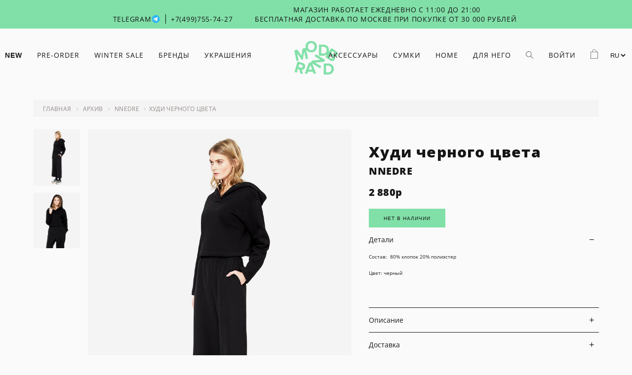

--- FILE ---
content_type: text/html; charset=utf-8
request_url: https://modbrand.ru/collection/nnedre/product/hudi-chernyy
body_size: 15825
content:
<!DOCTYPE html>
<html>

<head><link media='print' onload='this.media="all"' rel='stylesheet' type='text/css' href='/served_assets/public/jquery.modal-0c2631717f4ce8fa97b5d04757d294c2bf695df1d558678306d782f4bf7b4773.css'><meta data-config="{&quot;product_id&quot;:92350777}" name="page-config" content="" /><meta data-config="{&quot;money_with_currency_format&quot;:{&quot;delimiter&quot;:&quot;&quot;,&quot;separator&quot;:&quot;.&quot;,&quot;format&quot;:&quot;%n%u&quot;,&quot;unit&quot;:&quot;, - р&quot;,&quot;show_price_without_cents&quot;:0},&quot;currency_code&quot;:&quot;RUR&quot;,&quot;currency_iso_code&quot;:&quot;RUB&quot;,&quot;default_currency&quot;:{&quot;title&quot;:&quot;Российский рубль&quot;,&quot;code&quot;:&quot;RUR&quot;,&quot;rate&quot;:1.0,&quot;format_string&quot;:&quot;%n%u&quot;,&quot;unit&quot;:&quot;, - р&quot;,&quot;price_separator&quot;:&quot;&quot;,&quot;is_default&quot;:true,&quot;price_delimiter&quot;:&quot;&quot;,&quot;show_price_with_delimiter&quot;:false,&quot;show_price_without_cents&quot;:false},&quot;facebook&quot;:{&quot;pixelActive&quot;:true,&quot;currency_code&quot;:&quot;RUB&quot;,&quot;use_variants&quot;:false},&quot;vk&quot;:{&quot;pixel_active&quot;:true,&quot;price_list_id&quot;:&quot;70458&quot;},&quot;new_ya_metrika&quot;:true,&quot;ecommerce_data_container&quot;:&quot;dataLayer&quot;,&quot;common_js_version&quot;:&quot;v2&quot;,&quot;vue_ui_version&quot;:null,&quot;feedback_captcha_enabled&quot;:&quot;1&quot;,&quot;account_id&quot;:35216,&quot;hide_items_out_of_stock&quot;:true,&quot;forbid_order_over_existing&quot;:true,&quot;minimum_items_price&quot;:null,&quot;enable_comparison&quot;:true,&quot;locale&quot;:&quot;ru&quot;,&quot;client_group&quot;:null,&quot;consent_to_personal_data&quot;:{&quot;active&quot;:true,&quot;obligatory&quot;:true,&quot;description&quot;:&quot;\u003cp\u003eНастоящим подтверждаю, что я ознакомлен и согласен с условиями оферты и политики конфиденциальности.\u003c/p\u003e&quot;},&quot;recaptcha_key&quot;:&quot;6LfXhUEmAAAAAOGNQm5_a2Ach-HWlFKD3Sq7vfFj&quot;,&quot;recaptcha_key_v3&quot;:&quot;6LcZi0EmAAAAAPNov8uGBKSHCvBArp9oO15qAhXa&quot;,&quot;yandex_captcha_key&quot;:&quot;ysc1_ec1ApqrRlTZTXotpTnO8PmXe2ISPHxsd9MO3y0rye822b9d2&quot;,&quot;checkout_float_order_content_block&quot;:false,&quot;available_products_characteristics_ids&quot;:null,&quot;sber_id_app_id&quot;:&quot;5b5a3c11-72e5-4871-8649-4cdbab3ba9a4&quot;,&quot;theme_generation&quot;:2,&quot;quick_checkout_captcha_enabled&quot;:false,&quot;max_order_lines_count&quot;:500,&quot;sber_bnpl_min_amount&quot;:1000,&quot;sber_bnpl_max_amount&quot;:150000,&quot;counter_settings&quot;:{&quot;data_layer_name&quot;:&quot;dataLayer&quot;,&quot;new_counters_setup&quot;:false,&quot;add_to_cart_event&quot;:true,&quot;remove_from_cart_event&quot;:true,&quot;add_to_wishlist_event&quot;:true},&quot;site_setting&quot;:{&quot;show_cart_button&quot;:true,&quot;show_service_button&quot;:false,&quot;show_marketplace_button&quot;:false,&quot;show_quick_checkout_button&quot;:true},&quot;warehouses&quot;:[],&quot;captcha_type&quot;:&quot;google&quot;,&quot;human_readable_urls&quot;:false}" name="shop-config" content="" /><meta name='js-evnvironment' content='production' /><meta name='default-locale' content='ru' /><meta name='insales-redefined-api-methods' content="[]" /><script src="/packs/js/shop_bundle-2b0004e7d539ecb78a46.js"></script><script type="text/javascript" src="https://static.insales-cdn.com/assets/common-js/common.v2.25.28.js"></script><script type="text/javascript" src="https://static.insales-cdn.com/assets/static-versioned/v3.72/static/libs/lodash/4.17.21/lodash.min.js"></script>
<!--InsalesCounter -->
<script type="text/javascript">
(function() {
  if (typeof window.__insalesCounterId !== 'undefined') {
    return;
  }

  try {
    Object.defineProperty(window, '__insalesCounterId', {
      value: 35216,
      writable: true,
      configurable: true
    });
  } catch (e) {
    console.error('InsalesCounter: Failed to define property, using fallback:', e);
    window.__insalesCounterId = 35216;
  }

  if (typeof window.__insalesCounterId === 'undefined') {
    console.error('InsalesCounter: Failed to set counter ID');
    return;
  }

  let script = document.createElement('script');
  script.async = true;
  script.src = '/javascripts/insales_counter.js?7';
  let firstScript = document.getElementsByTagName('script')[0];
  firstScript.parentNode.insertBefore(script, firstScript);
})();
</script>
<!-- /InsalesCounter -->
    <script type="text/javascript">
      (function() {
        var fileref = document.createElement('script');
        fileref.setAttribute("type","text/javascript");
        fileref.setAttribute("src", 'https://cdn.popt.in/pixel.js?id=4b7136be66a1a');
        document.getElementsByTagName("head")[0].appendChild(fileref);
      })();
    </script>

    <script type="text/javascript">
      (function() {
        var fileref = document.createElement('script');
        fileref.setAttribute("type","text/javascript");
        fileref.setAttribute("src", 'https://insales-tinkoff.helixmedia.ru/static/payment.js');
        document.getElementsByTagName("head")[0].appendChild(fileref);
      })();
    </script>


  



<title>
  
    Худи черного цвета
    
  
</title>



<!-- meta -->
<meta charset="UTF-8" />
<meta name="cmsmagazine" content="b94f4d0ae496829bd82ccb4beceee9bd" />
<meta name="keywords" content='Худи черного цвета'/>
<meta name="description" content='Худи черного цвета'/>
<meta name="robots" content="index,follow" />
<meta http-equiv="X-UA-Compatible" content="IE=edge,chrome=1" />
<meta name="viewport" content="width=device-width, initial-scale=1.0" />
<meta name="SKYPE_TOOLBAR" content="SKYPE_TOOLBAR_PARSER_COMPATIBLE" />
<meta name="cmsmagazine" content="b94f4d0ae496829bd82ccb4beceee9bd" />



<!-- rss feed-->
<link rel="alternate" type="application/rss+xml" title="Блог" href="/blogs/blog.atom" />



    <meta property="og:title" content="Худи черного цвета" />
    <meta property="og:type" content="website" />
    <meta property="og:url" content="https://modbrand.ru/collection/nnedre/product/hudi-chernyy" />

    
      <meta property="og:image" content="https://static.insales-cdn.com/images/products/1/3492/391064996/compact_dc624b42e37cad3bce87e8c2b15a076c.jpg" />
    

  

<!-- icons-->
<link rel="icon" type="image/png" sizes="16x16" href="https://static.insales-cdn.com/assets/1/6559/6429087/1763548805/post_-_1фавикон2023.png" />

<!-- fixes -->
<script src="https://static.insales-cdn.com/assets/1/6559/6429087/1763548805/modernizr-custom.js"></script>
<!--[if IE]>
<script src="//html5shiv.googlecode.com/svn/trunk/html5.js"></script><![endif]-->
<!--[if lt IE 9]>
<script src="//css3-mediaqueries-js.googlecode.com/svn/trunk/css3-mediaqueries.js"></script>
<![endif]-->
<link type="text/css" rel="stylesheet" media="all" href="https://static.insales-cdn.com/assets/1/6559/6429087/1763548805/custom-user.css" />

  

<link href="//code.ionicframework.com/ionicons/2.0.1/css/ionicons.min.css" crossorigin="anonymous" rel="stylesheet" />
<link href="//maxcdn.bootstrapcdn.com/font-awesome/4.6.3/css/font-awesome.min.css" rel="stylesheet" />
<link href="https://static.insales-cdn.com/assets/1/6559/6429087/1763548805/theme.css" rel="stylesheet" type="text/css" />

<!-- fixes -->
<link href="https://static.insales-cdn.com/assets/1/6559/6429087/1763548805/ie.css" rel="stylesheet" type="text/css" />

<meta name='product-id' content='92350777' />
</head>
<body class="adaptive">
  
    <header>
  <div class="header-wrap "> 
    
      <div class="header-top-toolbar">  
        <div class="header-top-toolbar-info"> 
          <div class="container"> 
            <div class="header-toolbar-phone hidden-md">
              <a style="margin-right: 5px; border-right: 1px solid black;" href="https://t.me/modbrandstore" target="_blank"
                ><span>Telegram</span
                ><img
                  style="position: relative; top: 4px;max-width: 19px; max-height: 19px; margin-right: 10px;"
                  src="https://static.insales-cdn.com/files/1/1337/111019321/original/tg48.png"
              ></a>
              <a href="tel:+7(499)755-74-27">+7(499)755-74-27</a>
            </div>
            <div class="header-toolbar-phone-mobile hide-xl">
              <a href="tel:+7(499)755-74-27"><i class="ion-ios-telephone-outline"></i></a>
            </div>
            <div class="header-toolbar-contact">
              <p class="p1">Магазин работает ежедневно с 11:00 до 21:00<br>Бесплатная доставка по Москве при покупке от 30 000 рублей&nbsp;</p>
            </div>
            <div class="header-toolbar-whatsapp-mobile hide-xl">
              <a href="https://t.me/modbrandstore" target="_blank"><img
                  style="position: relative; top: 4px;max-width: 24px; max-height: 24px;"
                  src="https://static.insales-cdn.com/files/1/1337/111019321/original/tg48.png"
              ></a>
            </div>
            
          </div>
        </div>
      </div>
    
    <div class="header-body-wrap">
      <div class="container">
        <div class="header-menu-wrap">
          <div class="header-menu-left-wrap">
            <div class="header-menu-left hidden-md ">
              





  
  

  <ul class="main-menu menu level-1">

    

      
      
      

      
      

      
      

      

      

        

        

        

        <li class="main-menu-item menu-item level-1 ">
          

          <a href="/collection/new" class="main-menu-link menu-link level-1">NEW</a>

          

        </li>

        

        

      

    

      
      
      

      
      

      
      

      

      

        

        

        

        <li class="main-menu-item menu-item level-1 ">
          

          <a href="/collection/pre-order" class="main-menu-link menu-link level-1">PRE-ORDER</a>

          

        </li>

        

        

      

    

      
      
      

      
      

      
      

      

      

        

        

        

        <li class="main-menu-item menu-item level-1 ">
          

          <a href="/collection/sale-2" class="main-menu-link menu-link level-1">WINTER SALE</a>

          

        </li>

        

        

      

    

      
      
      

      
      

      
      

      

      

        

        

        

        <li class="main-menu-item menu-item level-1 ">
          

          <a href="/collection/brendy-ukrasheniya-bizhuteriya" class="main-menu-link menu-link level-1">БРЕНДЫ</a>

          
           
          <div class="main-menu menu level-2">
          <div class="container level-2-list-wrap">
            
              
            
            <ul class="level-2-list level-2-list-col-4 ">
          
          

        </li>

        

        

      

    

      
      
      

      
      

      
      

      

      

        

        

        

        <li class="main-menu-item menu-item level-2 ">
          

          <a href="/collection/andres-gallardo" class="main-menu-link menu-link level-2">Andres Gallardo</a>

          

        </li>

        

        

      

    

      
      
      

      
      

      
      

      

      

        

        

        

        <li class="main-menu-item menu-item level-2 ">
          

          <a href="/collection/agau" class="main-menu-link menu-link level-2">AGAU</a>

          

        </li>

        

        

      

    

      
      
      

      
      

      
      

      

      

        

        

        

        <li class="main-menu-item menu-item level-2 ">
          

          <a href="/collection/bant" class="main-menu-link menu-link level-2">Bant</a>

          

        </li>

        

        

      

    

      
      
      

      
      

      
      

      

      

        

        

        

        <li class="main-menu-item menu-item level-2 ">
          

          <a href="/collection/bjorg" class="main-menu-link menu-link level-2">BJØRG</a>

          

        </li>

        

        

      

    

      
      
      

      
      

      
      

      

      

        

        

        

        <li class="main-menu-item menu-item level-2 ">
          

          <a href="/collection/bonne-maison" class="main-menu-link menu-link level-2">Bonne Maison</a>

          

        </li>

        

        

      

    

      
      
      

      
      

      
      

      

      

        

        

        

        <li class="main-menu-item menu-item level-2 ">
          

          <a href="/collection/bombolla" class="main-menu-link menu-link level-2">BOMBOLLA</a>

          

        </li>

        

        

      

    

      
      
      

      
      

      
      

      

      

        

        

        

        <li class="main-menu-item menu-item level-2 ">
          

          <a href="/collection/by-soul" class="main-menu-link menu-link level-2">By Soul</a>

          

        </li>

        

        

      

    

      
      
      

      
      

      
      

      

      

        

        

        

        <li class="main-menu-item menu-item level-2 ">
          

          <a href="/collection/corpo" class="main-menu-link menu-link level-2">Corpo</a>

          

        </li>

        

        

      

    

      
      
      

      
      

      
      

      

      

        

        

        

        <li class="main-menu-item menu-item level-2 ">
          

          <a href="/collection/fakoshima" class="main-menu-link menu-link level-2">Fakoshima</a>

          

        </li>

        

        

      

    

      
      
      

      
      

      
      

      

      

        

        

        

        <li class="main-menu-item menu-item level-2 ">
          

          <a href="/collection/fakoshimaperfumes" class="main-menu-link menu-link level-2">fakoshimaperfumes</a>

          

        </li>

        

        

      

    

      
      
      

      
      

      
      

      

      

        

        

        

        <li class="main-menu-item menu-item level-2 ">
          

          <a href="/collection/highcraft" class="main-menu-link menu-link level-2">HIGHCRAFT</a>

          

        </li>

        

        

      

    

      
      
      

      
      

      
      

      

      

        

        

        

        <li class="main-menu-item menu-item level-2 ">
          

          <a href="/collection/hugo-kreit" class="main-menu-link menu-link level-2">Hugo Kreit</a>

          

        </li>

        

        

      

    

      
      
      

      
      

      
      

      

      

        

        

        

        <li class="main-menu-item menu-item level-2 ">
          

          <a href="/collection/imakebags" class="main-menu-link menu-link level-2">Imakebags</a>

          

        </li>

        

        

      

    

      
      
      

      
      

      
      

      

      

        

        

        

        <li class="main-menu-item menu-item level-2 ">
          

          <a href="/collection/jenja" class="main-menu-link menu-link level-2">JENJA</a>

          

        </li>

        

        

      

    

      
      
      

      
      

      
      

      

      

        

        

        

        <li class="main-menu-item menu-item level-2 ">
          

          <a href="/collection/justine-clenquet" class="main-menu-link menu-link level-2">Justine Clenquet</a>

          

        </li>

        

        

      

    

      
      
      

      
      

      
      

      

      

        

        

        

        <li class="main-menu-item menu-item level-2 ">
          

          <a href="/collection/klever" class="main-menu-link menu-link level-2">Klever</a>

          

        </li>

        

        

      

    

      
      
      

      
      

      
      

      

      

        

        

        

        <li class="main-menu-item menu-item level-2 ">
          

          <a href="/collection/macon-lesquoy" class="main-menu-link menu-link level-2">Macon&Lesquoy</a>

          

        </li>

        

        

      

    

      
      
      

      
      

      
      

      

      

        

        

        

        <li class="main-menu-item menu-item level-2 ">
          

          <a href="/collection/maria-kesler" class="main-menu-link menu-link level-2">Maria Kesler</a>

          

        </li>

        

        

      

    

      
      
      

      
      

      
      

      

      

        

        

        

        <li class="main-menu-item menu-item level-2 ">
          

          <a href="/collection/misa-bags" class="main-menu-link menu-link level-2">MISA BAGS</a>

          

        </li>

        

        

      

    

      
      
      

      
      

      
      

      

      

        

        

        

        <li class="main-menu-item menu-item level-2 ">
          

          <a href="/collection/modbrand" class="main-menu-link menu-link level-2">Modbrand</a>

          

        </li>

        

        

      

    

      
      
      

      
      

      
      

      

      

        

        

        

        <li class="main-menu-item menu-item level-2 ">
          

          <a href="/collection/nullum" class="main-menu-link menu-link level-2">Nullum</a>

          

        </li>

        

        

      

    

      
      
      

      
      

      
      

      

      

        

        

        

        <li class="main-menu-item menu-item level-2 ">
          

          <a href="/collection/nuuk" class="main-menu-link menu-link level-2">NUUK</a>

          

        </li>

        

        

      

    

      
      
      

      
      

      
      

      

      

        

        

        

        <li class="main-menu-item menu-item level-2 ">
          

          <a href="/collection/o-paper-paper" class="main-menu-link menu-link level-2">O Paper Paper</a>

          

        </li>

        

        

      

    

      
      
      

      
      

      
      

      

      

        

        

        

        <li class="main-menu-item menu-item level-2 ">
          

          <a href="/collection/omut" class="main-menu-link menu-link level-2">OMUT</a>

          

        </li>

        

        

      

    

      
      
      

      
      

      
      

      

      

        

        

        

        <li class="main-menu-item menu-item level-2 ">
          

          <a href="/collection/pluchevaya" class="main-menu-link menu-link level-2">PLUCHEVAYA</a>

          

        </li>

        

        

      

    

      
      
      

      
      

      
      

      

      

        

        

        

        <li class="main-menu-item menu-item level-2 ">
          

          <a href="/collection/puntus" class="main-menu-link menu-link level-2">PUNTUS</a>

          

        </li>

        

        

      

    

      
      
      

      
      

      
      

      

      

        

        

        

        <li class="main-menu-item menu-item level-2 ">
          

          <a href="/collection/rushev-2" class="main-menu-link menu-link level-2">RUSHEV</a>

          

        </li>

        

        

      

    

      
      
      

      
      

      
      

      

      

        

        

        

        <li class="main-menu-item menu-item level-2 ">
          

          <a href="/collection/struga" class="main-menu-link menu-link level-2">STRUGA</a>

          

        </li>

        

        

      

    

      
      
      

      
      

      
      

      

      

        

        

        

        <li class="main-menu-item menu-item level-2 ">
          

          <a href="/collection/sjew" class="main-menu-link menu-link level-2">SJEW</a>

          

        </li>

        

        

      

    

      
      
      

      
      

      
      

      

      

        

        

        

        <li class="main-menu-item menu-item level-2 ">
          

          <a href="/collection/tabu" class="main-menu-link menu-link level-2">TABU</a>

          

        </li>

        

        

      

    

      
      
      

      
      

      
      

      

      

        

        

        

        <li class="main-menu-item menu-item level-2 ">
          

          <a href="/collection/wolf-and-moon" class="main-menu-link menu-link level-2">WOLF & MOON</a>

          

        </li>

        

        

      

    

      
      
      

      
      

      
      

      

      

        

        

        

        <li class="main-menu-item menu-item level-2 ">
          

          <a href="/collection/unification-love" class="main-menu-link menu-link level-2">Unification Love</a>

          

        </li>

        

        

      

    

      
      
      

      
      

      
      

      

      

        

        

        
          
            </ul>
          
        

        <li class="main-menu-item menu-item level-1 ">
          

          <a href="/collection/jewellery" class="main-menu-link menu-link level-1">УКРАШЕНИЯ</a>

          
           
          <div class="main-menu menu level-2">
          <div class="container level-2-list-wrap">
            
              
            
            <ul class="level-2-list  ">
          
          

        </li>

        

        

      

    

      
      
      

      
      

      
      

      

      

        

        

        

        <li class="main-menu-item menu-item level-2 ">
          

          <a href="/collection/brasliety" class="main-menu-link menu-link level-2">Браслеты</a>

          

        </li>

        

        

      

    

      
      
      

      
      

      
      

      

      

        

        

        

        <li class="main-menu-item menu-item level-2 ">
          

          <a href="/collection/broshi" class="main-menu-link menu-link level-2">Броши</a>

          

        </li>

        

        

      

    

      
      
      

      
      

      
      

      

      

        

        

        

        <li class="main-menu-item menu-item level-2 ">
          

          <a href="/collection/sergi-kaffy-na-ushi" class="main-menu-link menu-link level-2">Каффы</a>

          

        </li>

        

        

      

    

      
      
      

      
      

      
      

      

      

        

        

        

        <li class="main-menu-item menu-item level-2 ">
          

          <a href="/collection/kolie-i-podveski" class="main-menu-link menu-link level-2">Колье и Подвески</a>

          

        </li>

        

        

      

    

      
      
      

      
      

      
      

      

      

        

        

        

        <li class="main-menu-item menu-item level-2 ">
          

          <a href="/collection/koltsa" class="main-menu-link menu-link level-2">Кольца</a>

          

        </li>

        

        

      

    

      
      
      

      
      

      
      

      

      

        

        

        

        <li class="main-menu-item menu-item level-2 ">
          

          <a href="/collection/monosergi" class="main-menu-link menu-link level-2">Моносерьги и пирсинг</a>

          

        </li>

        

        

      

    

      
      
      

      
      

      
      

      

      

        

        

        

        <li class="main-menu-item menu-item level-2 ">
          

          <a href="/collection/sergi" class="main-menu-link menu-link level-2">Серьги</a>

          

        </li>

        

        

      

    

      
      
      

      
      

      
      

      

      

        

        

        

        <li class="main-menu-item menu-item level-2 ">
          

          <a href="/collection/tsepi" class="main-menu-link menu-link level-2">Цепи</a>

          

        </li>

        

        

      

    

      
      
      

      
      

      
      

      

      

        

        

        

        <li class="main-menu-item menu-item level-2 ">
          

          <a href="/collection/chokery" class="main-menu-link menu-link level-2">Чокеры</a>

          

        </li>

        

        
          
          

                </ul>
              </div>
            </div>
          
        

      

    
  </ul>










            </div> 
            <div class="js-mobile-menu-btn header-mobile-menu hide-xl show-md"><i class="ion-android-menu"></i>
            </div>
          </div>
          <div class="logo logo-img">
            <a href="/"><img src="https://static.insales-cdn.com/assets/1/6559/6429087/1763548805/logo2023.png" alt="logo"></a>
          </div>
          
          <div class="header-menu-right-wrap">
            <ul class="header-menu-right hidden-md">
              
                
                  <li class="main-menu-item level-1 header-menu-right-link">
                    <a href="https://modbrand.ru/collection/accessories">Аксессуары</a>
                    

                    
                  </li>
                
                  <li class="main-menu-item level-1 header-menu-right-link">
                    <a href="https://modbrand.ru/collection/bags">СУМКИ</a>
                    

                    
                  </li>
                
                  <li class="main-menu-item level-1 header-menu-right-link">
                    <a href="https://modbrand.ru/collection/lifestyle">HOME</a>
                    

                    

                    <div class="main-menu menu level-2">
                      <div class="container level-2-list-wrap">
                        
                        
                        
                        <ul class="level-2-list">
                          
                          <li class="-item menu-item level-2 ">
                            

                            <a href="/collection/aromaty-dlya-doma" class="-link menu-link level-2">Ароматы для дома</a>
                          </li>
                          
                          <li class="-item menu-item level-2 ">
                            

                            <a href="/collection/duhi" class="-link menu-link level-2">Духи и парфюм</a>
                          </li>
                          
                          <li class="-item menu-item level-2 ">
                            

                            <a href="/collection/yolochnye-igrushki" class="-link menu-link level-2">Ёлочные игрушки</a>
                          </li>
                          
                          <li class="-item menu-item level-2 ">
                            

                            <a href="/collection/zhurnaly-2" class="-link menu-link level-2">Журналы и книги</a>
                          </li>
                          
                          <li class="-item menu-item level-2 ">
                            

                            <a href="/collection/keramika" class="-link menu-link level-2">Посуда и декор</a>
                          </li>
                          
                          <li class="-item menu-item level-2 ">
                            

                            <a href="/collection/otkrytki" class="-link menu-link level-2">Открытки</a>
                          </li>
                          
                          <li class="-item menu-item level-2 ">
                            

                            <a href="/collection/svechi" class="-link menu-link level-2">Свечи и подсвечники</a>
                          </li>
                          
                          <li class="-item menu-item level-2 ">
                            

                            <a href="/collection/upakovochnaya-bumaga" class="-link menu-link level-2">Упаковочная бумага</a>
                          </li>
                          

                        </ul>
                      </div>
                    </div>

                    
                  </li>
                
                  <li class="main-menu-item level-1 header-menu-right-link">
                    <a href="https://modbrand.ru/collection/for-him-2">ДЛЯ НЕГО</a>
                    

                    
                  </li>
                
              
        
              <li class="header-search"><a class="js-search-btn" href="#"><div class="search-icon"></div></a></li>
               
                <li><a href="/client_account/login">Войти</a></li>
              
              <li class="header-cart"><a href="/cart_items"><div class="cart-icon"><span class="js-header-items-count"></span></div></a></li>
                
                                 <li>   <div id="languages-top" class="desk-lang">
                                      
                                      <select class="lang-toggler">
                                        
                                        
                                        
                                        
                                        <option>RU</option>
                                        
                                        
                                        
                                        <option value="/collection/nnedre/product/hudi-chernyy?lang=kz">KZ</option>
                                        
                                        
                                        
                                        
                                      </select>
                                         <script>
                                            document.querySelector('.lang-toggler').addEventListener('change', function(el) {
                                              window.location.href = el.target.value;
                                            });
                                          </script>
                                    </div></li>
                        	  
            </ul>
            <div class="header-cart header-cart-mobile hide-xl show-md">
              <a href="/cart_items"><div class="cart-icon"><span class="js-header-items-count"></span></div></a></div>
          </div>
        </div>
      </div>
    </div>
  </div>
</header>
  
  
<div class="page-wrapper">
  
  <div class="page-inner product">

    



<script>
  var productVariantsInCart = [];
  
  console.log(productVariantsInCart);
</script>
<div class="product-wrap container container-custom js-product-wrapper" data-product-id="92350777">
  <div class="product-menu">
    




  <ul class=" menu">

    
  </ul>











  </div>
  <div class="product-breadcrumb">
    <div class="breadcrumb-wrapper">

    <ul class="breadcrumb">

      <li class="breadcrumb-item home">
        <a class="breadcrumb-link" title='Главная' href="/">Главная</a>
      </li>

      

          

            
              
            
              
                
                  <li class="breadcrumb-item">
                    <a class="breadcrumb-link" title='Архив' href="/collection/vkladki">Архив</a>
                  </li>
                
              
            
              
                
                  
                    <li class="breadcrumb-item">
                      <a class="breadcrumb-link" title='NNEDRE' href="/collection/nnedre">NNEDRE</a>
                    </li>
                    <li class="breadcrumb-item"><span class="breadcrumb-link current-page">Худи черного цвета</span></li>
                  
                
              
            

          

        

  </ul>

</div>
  </div>
  <div class="product-info">
    <div class="row">
      <div class="product-gallary cell-xl-7 cell-sm-12">
        
<div class="row">

  

    

      <div class="gallery-thumbs-wrapper cell-xl-2 hidden-sm">
        <div class="gallery-thumbs swiper-container-vertical js-gallery-thumbs">
          <div class="swiper-wrapper">
            
              
              <div class="swiper-slide  active  js-gallery-trigger" data-link="https://static.insales-cdn.com/images/products/1/3492/391064996/thumb_dc624b42e37cad3bce87e8c2b15a076c.jpg">
                <div class="slide-inner with-object-fit">
                  <img src="https://static.insales-cdn.com/images/products/1/3492/391064996/dc624b42e37cad3bce87e8c2b15a076c.jpg" alt="gwr" title="" class="slide-image">
                </div>
              </div>
            
              
              <div class="swiper-slide  js-gallery-trigger" data-link="https://static.insales-cdn.com/images/products/1/3493/391064997/thumb_3a9017eae59e3fc38f80cd8852d97251.jpg">
                <div class="slide-inner with-object-fit">
                  <img src="https://static.insales-cdn.com/images/products/1/3493/391064997/3a9017eae59e3fc38f80cd8852d97251.jpg" alt="vef" title="" class="slide-image">
                </div>
              </div>
            
          </div>
          
          
        </div>
      </div><!-- /.gallery-thumbs-wrapper -->

      <div class="gallery-main-wrapper cell-xl-10 cell-sm-12">

        <div class="gallery-main swiper-container js-product-gallery-main">
          <div class="swiper-wrapper">
            
              
              <div class="swiper-slide">
                <div class="slide-inner">
                  <a href="https://static.insales-cdn.com/images/products/1/3492/391064996/dc624b42e37cad3bce87e8c2b15a076c.jpg" title="gwr" class="image-wrapper popup-gallery" data-effect="mfp-zoom-in">
                    <img src="https://static.insales-cdn.com/images/products/1/3492/391064996/dc624b42e37cad3bce87e8c2b15a076c.jpg" alt="gwr" title="gwr"
                         class="slide-image">
                  </a>
                </div>
              </div>
            
              
              <div class="swiper-slide">
                <div class="slide-inner">
                  <a href="https://static.insales-cdn.com/images/products/1/3493/391064997/3a9017eae59e3fc38f80cd8852d97251.jpg" title="vef" class="image-wrapper popup-gallery" data-effect="mfp-zoom-in">
                    <img src="https://static.insales-cdn.com/images/products/1/3493/391064997/3a9017eae59e3fc38f80cd8852d97251.jpg" alt="vef" title="vef"
                         class="slide-image">
                  </a>
                </div>
              </div>
            
          </div>
          <div class="gallery-main-prev js-gallery-main-prev">
            </div>
            <div class="gallery-main-next js-gallery-main-next">
            </div>
        </div><!-- /.gallery-main -->
        <div class="product-slider-pagination js-product-slider-pagination hide-md show-sm"></div>
      </div><!-- /.gallery-main-wrapper -->

    

  

</div>

      </div>
      <div class="product-caption cell-xl-5 cell-sm-12">
        <form onsubmit="return false" class="product-form" action="/cart_items">

       
          <input value="1" min="1" max="1000" name="quantity" class="input-number input-field" type="hidden">


       



          <div class="product-caption-wrap">
  <div class="product-caption-title">
    Худи черного цвета
  </div>
  <div class="product-caption-brand">
    
      
        
    
        	<a href="/collection/nnedre" style="text-decoration: none;color:inherit">NNEDRE</a>
        
      
    
  </div>
  <div class="product-caption-price">
    <div class="price js-product-price price-mask">2880</div>
    
      
  </div>
  <div class="product-caption-option">
    
      <div class="option-selectors">
        
          <input type="hidden" name="variant_id" value="">
        
      </div><!-- /.option-selectors -->
     
  </div>
  <div class="product-caption-buy">
    <div class="product-order-variant js-variant-available">
      
      
      
      
      
      
      <button class="btn-buy" data-fb-price="2880.0" onclick="return false">
        <span>Нет в наличии</span>
      </button>
      
      
      
    </div><!-- /.variant-available -->
  </div>
  <div class="product-caption-description">
    <ul class="tabs">
      
        <li class="tab-head js-tab js-tab-description">
          <span>Детали</span>
          <i class="ion-android-add js-tab-i"></i>
          <div class="tab-body js-tab-body">
            <p><span style="font-size: x-small; color: #808080;"><span>Состав: &nbsp;80% хлопок 20% полиэстер&nbsp;</span></span><span style="font-size: x-small; color: #808080;"><span><br /></span></span></p>
<p><span style="font-size: x-small; color: #808080;"><span>Цвет: черный<br /></span></span></p>
<p>&nbsp;</p>
          </div>
        </li>
      
      
        <li class="tab-head js-tab ">
          <span>Описание</span> 
          <i class="ion-android-add js-tab-i"></i>
          <div class="tab-body js-tab-body">
            <p><span style="font-family: arial, helvetica, sans-serif; font-size: 14pt;">Худи Черный<br /></span></p> <p>&nbsp;</p> <p>&nbsp;</p> <p>дизайнерский бренд:&nbsp;<strong>&nbsp;NNEDRE&nbsp;</strong></p> <p>&nbsp;</p> <p>&nbsp;</p> <p><span style="font-size: x-small; color: #808080;"><span>NNedre - это петербургский бренд, который занимается производством бланковой одежды. На сегодняшний день NNEDRE выпускает четыре коллекции базового трикотажа в год и столько же лимитированных линеек.&nbsp;Короткое свободное худи с капюшоном. Теплая и мягкая модель отлично сочетается, как с широкими брюками или джинсами, так и с юбками.&nbsp;<br /><br /></span></span><span style="font-size: x-small; color: #808080;"><br /></span></p> <p style="text-align: justify;">&nbsp;</p> <p><span style="border-radius: 2px; text-indent: 20px; width: auto; padding: 0px 4px 0px 0px; text-align: center; font: bold 11px/20px 'Helvetica Neue',Helvetica,sans-serif; color: #ffffff; background: #bd081c  no-repeat scroll 3px 50% / 14px 14px; position: absolute; opacity: 1; z-index: 8675309; display: none; cursor: pointer;">Сохранить</span></p> <p><span style="border-radius: 2px; text-indent: 20px; width: auto; padding: 0px 4px 0px 0px; text-align: center; font: bold 11px/20px 'Helvetica Neue',Helvetica,sans-serif; color: #ffffff; background: #bd081c  no-repeat scroll 3px 50% / 14px 14px; position: absolute; opacity: 1; z-index: 8675309; display: none; cursor: pointer;">Сохранить</span></p> <p><span style="border-radius: 2px; text-indent: 20px; width: auto; padding: 0px 4px 0px 0px; text-align: center; font: bold 11px/20px 'Helvetica Neue',Helvetica,sans-serif; color: #ffffff; background: #bd081c  no-repeat scroll 3px 50% / 14px 14px; position: absolute; opacity: 1; z-index: 8675309; display: none; cursor: pointer; top: 464px; left: 18px;">Сохранить</span></p> <p><span style="border-radius: 2px; text-indent: 20px; width: auto; padding: 0px 4px 0px 0px; text-align: center; font: bold 11px/20px 'Helvetica Neue',Helvetica,sans-serif; color: #ffffff; background: #bd081c  no-repeat scroll 3px 50% / 14px 14px; position: absolute; opacity: 1; z-index: 8675309; display: none; cursor: pointer; top: 464px; left: 18px;">Сохранить</span></p> <p><span style="border-radius: 2px; text-indent: 20px; width: auto; padding: 0px 4px 0px 0px; text-align: center; font: bold 11px/20px 'Helvetica Neue',Helvetica,sans-serif; color: #ffffff; background: #bd081c  no-repeat scroll 3px 50% / 14px 14px; position: absolute; opacity: 1; z-index: 8675309; display: none; cursor: pointer; top: 1278px; left: 18px;">Сохранить</span></p> <p><span style="border-radius: 2px; text-indent: 20px; width: auto; padding: 0px 4px 0px 0px; text-align: center; font: bold 11px/20px 'Helvetica Neue',Helvetica,sans-serif; color: #ffffff; background: #bd081c  no-repeat scroll 3px 50% / 14px 14px; position: absolute; opacity: 1; z-index: 8675309; display: none; cursor: pointer; top: 449px; left: 18px;">Сохранить</span></p> <p><span style="border-radius: 2px; text-indent: 20px; width: auto; padding: 0px 4px 0px 0px; text-align: center; font: bold 11px/20px 'Helvetica Neue',Helvetica,sans-serif; color: #ffffff; background: #bd081c  no-repeat scroll 3px 50% / 14px 14px; position: absolute; opacity: 1; z-index: 8675309; display: none; cursor: pointer;">Сохранить</span></p>
          </div>
        </li>
      
      
        <li class="tab-head js-tab">
          <span>Доставка</span>
          <i class="ion-android-add js-tab-i"></i>
          <div class="tab-body js-tab-body">
            <p><strong>- Доставка по Москве и Московской области:</strong><br>590 рублей в пределах МКАД, за пределами МКАД доставка осуществляется транспортной компанией СДЕК (стоимость рассчитывается после оформления заказа, в зависимости от удаленности места доставки)<br>При покупке от 30000 рублей &nbsp;- бесплатная доставка.<br>Срок доставки: 1 - 3 рабочих дня<br><br>-&nbsp;<strong>Доставка по Москве в день заказа</strong> (в пределах МКАД) &ndash; 890 руб. Доставка осуществляется с 12:00 до 20:00.<br><br>- <strong>Доставка по России&nbsp;</strong>- на покупки свыше 10000 руб. - стоимость доставки 690 руб. На заказы ниже 10000 руб. - стоимость доставки рассчитывается индивидуально. После оформления заказа наша команда свяжется с вами для уточнения стоимости доставки.<br><span></span></p>
<p><span><strong><br>- Доставка по миру<br></strong></span><span>рассчитывается индивидуально.</span><br><span>100% предоплата. Доставка осуществляется курьерской службой EMS</span><br><br><strong>&nbsp;- Самовывоз из магазина</strong> по адресу ул.Ленивка 3 стр.3 г.Москва с 11:00 до 21:00.</p>
<p style="text-align: justify;"><span style="color: #993300; font-size: small;"><strong>Отмена заказа</strong> </span></p>
<p style="text-align: justify;">Согласно &laquo;Закону о защите прав потребителей&raquo; вы вправе отказаться от заказа в любое время до момента его передачи. Сообщите нам об отказе онлайн, нажав кнопку &laquo;Отмена&raquo; в разделе &laquo;История заказов&raquo; в вашем аккаунте на www.modbrand.ru, либо свяжитесь с нами по телефонам:</p>
<p style="text-align: justify;">+ 7 909 9233173 (Москва)</p>
<p style="text-align: justify;">&nbsp;</p>
<p><span style="font-size: 8pt;">&nbsp;</span></p>
          </div>
        </li>
      
    </ul>
  </div>
</div>
        </form>
      </div>
    </div>
  </div>
</div>


  </div>
  

</div>

  <div class="index-info-wrap">
  <div class="index-block index-block-8">
    <div class="index-block-8-social hidden-md">
      
      <a href="https://web.telegram.org/k/#?tgaddr=tg%3A%2F%2Fresolve%3Fdomain%3Dmodbrand_ru" class="telegram">telegram</a>
      <a href="https://vk.com/modbrand" class="vk">vk</a>
      
      <a href="https://ru.pinterest.com/THEMODBRAND/" class="pinterest">pinterest</a>
    </div>
    <span class="btn-two index-block-8-btn js-pop-up-email-btn" onclick="yaCounter17929003.reachGoal('knopka-prisoedinitsja'); return true;">
      Присоединиться к modbrand
    </span>
  </div>
</div>
<div class="footer-social-mobile hide-xl show-md">
         
          <a href="https://web.telegram.org/k/#?tgaddr=tg%3A%2F%2Fresolve%3Fdomain%3Dmodbrand_ru" class="telegram">telegram</a>
      <a href="https://vk.com/modbrand" class="vk">vk</a>
      
      <a href="https://ru.pinterest.com/THEMODBRAND/" class="pinterest">pinterest</a>
</div>
<footer class="footer">
  <div class="footer-wrap page-wrapper">
    <div class="row">
      <div class="cell-xl-6 cell-md-12">
        <ul class="footer-menu">
          
            <li>
              <a href="/page/contact">Контакты</a>
            </li>
          
            <li>
              <a href="/page/press-2">Press</a>
            </li>
          
            <li>
              <a href="/page/o_nas">О нас</a>
            </li>
          
            <li>
              <a href="/page/faq">Доставка и возврат</a>
            </li>
          
        </ul>
      </div>
      <div class="cell-xl-6 hide-md">
        <div class="footer-social">
          
          <a href="https://web.telegram.org/k/#?tgaddr=tg%3A%2F%2Fresolve%3Fdomain%3Dmodbrand_ru" class="telegram">telegram</a>
          <a href="https://vk.com/modbrand" class="vk">vk</a>
          
          <a href="https://ru.pinterest.com/THEMODBRAND/" class="pinterest">pinterest</a>
        </div>
      </div>
    </div>
    <div class="row">
      <div class="cell-xl-12 hide-md text-right"><a href="#">Share your MODBRAND OUTFIT</a></div>
    </div>
    <div class="row">
      <div class="footer-copy cell-xl-6 cell-md-12">2011-2026 All rights reserved © MODBRAND</div>
      <div class="cell-xl-6 hide-md text-right"></div>
    </div>
  </div>
</footer>     














<div class="layout-overlay js-layout-overlay">
  
</div>
<div class="fixed-header js-fixed-header">
  <div class="container">
    
  <div class="header-wrap "> 
    
    <div class="header-body-wrap">
      
        <div class="header-menu-wrap">
          <div class="header-menu-left-wrap">
            <div class="header-menu-left hidden-md ">
              





  
  

  <ul class="main-menu menu level-1">

    

      
      
      

      
      

      
      

      

      

        

        

        

        <li class="main-menu-item menu-item level-1 ">
          

          <a href="/collection/new" class="main-menu-link menu-link level-1">NEW</a>

          

        </li>

        

        

      

    

      
      
      

      
      

      
      

      

      

        

        

        

        <li class="main-menu-item menu-item level-1 ">
          

          <a href="/collection/pre-order" class="main-menu-link menu-link level-1">PRE-ORDER</a>

          

        </li>

        

        

      

    

      
      
      

      
      

      
      

      

      

        

        

        

        <li class="main-menu-item menu-item level-1 ">
          

          <a href="/collection/sale-2" class="main-menu-link menu-link level-1">WINTER SALE</a>

          

        </li>

        

        

      

    

      
      
      

      
      

      
      

      

      

        

        

        

        <li class="main-menu-item menu-item level-1 ">
          

          <a href="/collection/brendy-ukrasheniya-bizhuteriya" class="main-menu-link menu-link level-1">БРЕНДЫ</a>

          
           
          <div class="main-menu menu level-2">
          <div class="container level-2-list-wrap">
            
              
            
            <ul class="level-2-list level-2-list-col-4 ">
          
          

        </li>

        

        

      

    

      
      
      

      
      

      
      

      

      

        

        

        

        <li class="main-menu-item menu-item level-2 ">
          

          <a href="/collection/andres-gallardo" class="main-menu-link menu-link level-2">Andres Gallardo</a>

          

        </li>

        

        

      

    

      
      
      

      
      

      
      

      

      

        

        

        

        <li class="main-menu-item menu-item level-2 ">
          

          <a href="/collection/agau" class="main-menu-link menu-link level-2">AGAU</a>

          

        </li>

        

        

      

    

      
      
      

      
      

      
      

      

      

        

        

        

        <li class="main-menu-item menu-item level-2 ">
          

          <a href="/collection/bant" class="main-menu-link menu-link level-2">Bant</a>

          

        </li>

        

        

      

    

      
      
      

      
      

      
      

      

      

        

        

        

        <li class="main-menu-item menu-item level-2 ">
          

          <a href="/collection/bjorg" class="main-menu-link menu-link level-2">BJØRG</a>

          

        </li>

        

        

      

    

      
      
      

      
      

      
      

      

      

        

        

        

        <li class="main-menu-item menu-item level-2 ">
          

          <a href="/collection/bonne-maison" class="main-menu-link menu-link level-2">Bonne Maison</a>

          

        </li>

        

        

      

    

      
      
      

      
      

      
      

      

      

        

        

        

        <li class="main-menu-item menu-item level-2 ">
          

          <a href="/collection/bombolla" class="main-menu-link menu-link level-2">BOMBOLLA</a>

          

        </li>

        

        

      

    

      
      
      

      
      

      
      

      

      

        

        

        

        <li class="main-menu-item menu-item level-2 ">
          

          <a href="/collection/by-soul" class="main-menu-link menu-link level-2">By Soul</a>

          

        </li>

        

        

      

    

      
      
      

      
      

      
      

      

      

        

        

        

        <li class="main-menu-item menu-item level-2 ">
          

          <a href="/collection/corpo" class="main-menu-link menu-link level-2">Corpo</a>

          

        </li>

        

        

      

    

      
      
      

      
      

      
      

      

      

        

        

        

        <li class="main-menu-item menu-item level-2 ">
          

          <a href="/collection/fakoshima" class="main-menu-link menu-link level-2">Fakoshima</a>

          

        </li>

        

        

      

    

      
      
      

      
      

      
      

      

      

        

        

        

        <li class="main-menu-item menu-item level-2 ">
          

          <a href="/collection/fakoshimaperfumes" class="main-menu-link menu-link level-2">fakoshimaperfumes</a>

          

        </li>

        

        

      

    

      
      
      

      
      

      
      

      

      

        

        

        

        <li class="main-menu-item menu-item level-2 ">
          

          <a href="/collection/highcraft" class="main-menu-link menu-link level-2">HIGHCRAFT</a>

          

        </li>

        

        

      

    

      
      
      

      
      

      
      

      

      

        

        

        

        <li class="main-menu-item menu-item level-2 ">
          

          <a href="/collection/hugo-kreit" class="main-menu-link menu-link level-2">Hugo Kreit</a>

          

        </li>

        

        

      

    

      
      
      

      
      

      
      

      

      

        

        

        

        <li class="main-menu-item menu-item level-2 ">
          

          <a href="/collection/imakebags" class="main-menu-link menu-link level-2">Imakebags</a>

          

        </li>

        

        

      

    

      
      
      

      
      

      
      

      

      

        

        

        

        <li class="main-menu-item menu-item level-2 ">
          

          <a href="/collection/jenja" class="main-menu-link menu-link level-2">JENJA</a>

          

        </li>

        

        

      

    

      
      
      

      
      

      
      

      

      

        

        

        

        <li class="main-menu-item menu-item level-2 ">
          

          <a href="/collection/justine-clenquet" class="main-menu-link menu-link level-2">Justine Clenquet</a>

          

        </li>

        

        

      

    

      
      
      

      
      

      
      

      

      

        

        

        

        <li class="main-menu-item menu-item level-2 ">
          

          <a href="/collection/klever" class="main-menu-link menu-link level-2">Klever</a>

          

        </li>

        

        

      

    

      
      
      

      
      

      
      

      

      

        

        

        

        <li class="main-menu-item menu-item level-2 ">
          

          <a href="/collection/macon-lesquoy" class="main-menu-link menu-link level-2">Macon&Lesquoy</a>

          

        </li>

        

        

      

    

      
      
      

      
      

      
      

      

      

        

        

        

        <li class="main-menu-item menu-item level-2 ">
          

          <a href="/collection/maria-kesler" class="main-menu-link menu-link level-2">Maria Kesler</a>

          

        </li>

        

        

      

    

      
      
      

      
      

      
      

      

      

        

        

        

        <li class="main-menu-item menu-item level-2 ">
          

          <a href="/collection/misa-bags" class="main-menu-link menu-link level-2">MISA BAGS</a>

          

        </li>

        

        

      

    

      
      
      

      
      

      
      

      

      

        

        

        

        <li class="main-menu-item menu-item level-2 ">
          

          <a href="/collection/modbrand" class="main-menu-link menu-link level-2">Modbrand</a>

          

        </li>

        

        

      

    

      
      
      

      
      

      
      

      

      

        

        

        

        <li class="main-menu-item menu-item level-2 ">
          

          <a href="/collection/nullum" class="main-menu-link menu-link level-2">Nullum</a>

          

        </li>

        

        

      

    

      
      
      

      
      

      
      

      

      

        

        

        

        <li class="main-menu-item menu-item level-2 ">
          

          <a href="/collection/nuuk" class="main-menu-link menu-link level-2">NUUK</a>

          

        </li>

        

        

      

    

      
      
      

      
      

      
      

      

      

        

        

        

        <li class="main-menu-item menu-item level-2 ">
          

          <a href="/collection/o-paper-paper" class="main-menu-link menu-link level-2">O Paper Paper</a>

          

        </li>

        

        

      

    

      
      
      

      
      

      
      

      

      

        

        

        

        <li class="main-menu-item menu-item level-2 ">
          

          <a href="/collection/omut" class="main-menu-link menu-link level-2">OMUT</a>

          

        </li>

        

        

      

    

      
      
      

      
      

      
      

      

      

        

        

        

        <li class="main-menu-item menu-item level-2 ">
          

          <a href="/collection/pluchevaya" class="main-menu-link menu-link level-2">PLUCHEVAYA</a>

          

        </li>

        

        

      

    

      
      
      

      
      

      
      

      

      

        

        

        

        <li class="main-menu-item menu-item level-2 ">
          

          <a href="/collection/puntus" class="main-menu-link menu-link level-2">PUNTUS</a>

          

        </li>

        

        

      

    

      
      
      

      
      

      
      

      

      

        

        

        

        <li class="main-menu-item menu-item level-2 ">
          

          <a href="/collection/rushev-2" class="main-menu-link menu-link level-2">RUSHEV</a>

          

        </li>

        

        

      

    

      
      
      

      
      

      
      

      

      

        

        

        

        <li class="main-menu-item menu-item level-2 ">
          

          <a href="/collection/struga" class="main-menu-link menu-link level-2">STRUGA</a>

          

        </li>

        

        

      

    

      
      
      

      
      

      
      

      

      

        

        

        

        <li class="main-menu-item menu-item level-2 ">
          

          <a href="/collection/sjew" class="main-menu-link menu-link level-2">SJEW</a>

          

        </li>

        

        

      

    

      
      
      

      
      

      
      

      

      

        

        

        

        <li class="main-menu-item menu-item level-2 ">
          

          <a href="/collection/tabu" class="main-menu-link menu-link level-2">TABU</a>

          

        </li>

        

        

      

    

      
      
      

      
      

      
      

      

      

        

        

        

        <li class="main-menu-item menu-item level-2 ">
          

          <a href="/collection/wolf-and-moon" class="main-menu-link menu-link level-2">WOLF & MOON</a>

          

        </li>

        

        

      

    

      
      
      

      
      

      
      

      

      

        

        

        

        <li class="main-menu-item menu-item level-2 ">
          

          <a href="/collection/unification-love" class="main-menu-link menu-link level-2">Unification Love</a>

          

        </li>

        

        

      

    

      
      
      

      
      

      
      

      

      

        

        

        
          
            </ul>
          
        

        <li class="main-menu-item menu-item level-1 ">
          

          <a href="/collection/jewellery" class="main-menu-link menu-link level-1">УКРАШЕНИЯ</a>

          
           
          <div class="main-menu menu level-2">
          <div class="container level-2-list-wrap">
            
              
            
            <ul class="level-2-list  ">
          
          

        </li>

        

        

      

    

      
      
      

      
      

      
      

      

      

        

        

        

        <li class="main-menu-item menu-item level-2 ">
          

          <a href="/collection/brasliety" class="main-menu-link menu-link level-2">Браслеты</a>

          

        </li>

        

        

      

    

      
      
      

      
      

      
      

      

      

        

        

        

        <li class="main-menu-item menu-item level-2 ">
          

          <a href="/collection/broshi" class="main-menu-link menu-link level-2">Броши</a>

          

        </li>

        

        

      

    

      
      
      

      
      

      
      

      

      

        

        

        

        <li class="main-menu-item menu-item level-2 ">
          

          <a href="/collection/sergi-kaffy-na-ushi" class="main-menu-link menu-link level-2">Каффы</a>

          

        </li>

        

        

      

    

      
      
      

      
      

      
      

      

      

        

        

        

        <li class="main-menu-item menu-item level-2 ">
          

          <a href="/collection/kolie-i-podveski" class="main-menu-link menu-link level-2">Колье и Подвески</a>

          

        </li>

        

        

      

    

      
      
      

      
      

      
      

      

      

        

        

        

        <li class="main-menu-item menu-item level-2 ">
          

          <a href="/collection/koltsa" class="main-menu-link menu-link level-2">Кольца</a>

          

        </li>

        

        

      

    

      
      
      

      
      

      
      

      

      

        

        

        

        <li class="main-menu-item menu-item level-2 ">
          

          <a href="/collection/monosergi" class="main-menu-link menu-link level-2">Моносерьги и пирсинг</a>

          

        </li>

        

        

      

    

      
      
      

      
      

      
      

      

      

        

        

        

        <li class="main-menu-item menu-item level-2 ">
          

          <a href="/collection/sergi" class="main-menu-link menu-link level-2">Серьги</a>

          

        </li>

        

        

      

    

      
      
      

      
      

      
      

      

      

        

        

        

        <li class="main-menu-item menu-item level-2 ">
          

          <a href="/collection/tsepi" class="main-menu-link menu-link level-2">Цепи</a>

          

        </li>

        

        

      

    

      
      
      

      
      

      
      

      

      

        

        

        

        <li class="main-menu-item menu-item level-2 ">
          

          <a href="/collection/chokery" class="main-menu-link menu-link level-2">Чокеры</a>

          

        </li>

        

        
          
          

                </ul>
              </div>
            </div>
          
        

      

    
  </ul>










            </div> 
            <div class="js-mobile-menu-btn header-mobile-menu hide-xl show-md"><i class="ion-android-menu"></i>
            </div>
          </div>
          <div class="logo logo-img">
            <a href="/"><img src="https://static.insales-cdn.com/assets/1/6559/6429087/1763548805/logo2023.png" alt="logo"></a>
          </div>
          
          <div class="header-menu-right-wrap">
            <ul class="header-menu-right hidden-md">
              
                
                  <li class="main-menu-item level-1 header-menu-right-link">
                    <a href="https://modbrand.ru/collection/accessories">Аксессуары</a>
                    

                    
                  </li>
                
                  <li class="main-menu-item level-1 header-menu-right-link">
                    <a href="https://modbrand.ru/collection/bags">СУМКИ</a>
                    

                    
                  </li>
                
                  <li class="main-menu-item level-1 header-menu-right-link">
                    <a href="https://modbrand.ru/collection/lifestyle">HOME</a>
                    

                    

                    <div class="main-menu menu level-2">
                      <div class="container level-2-list-wrap">
                        
                        
                        
                        <ul class="level-2-list">
                          
                          <li class="-item menu-item level-2 ">
                            

                            <a href="/collection/aromaty-dlya-doma" class="-link menu-link level-2">Ароматы для дома</a>
                          </li>
                          
                          <li class="-item menu-item level-2 ">
                            

                            <a href="/collection/duhi" class="-link menu-link level-2">Духи и парфюм</a>
                          </li>
                          
                          <li class="-item menu-item level-2 ">
                            

                            <a href="/collection/yolochnye-igrushki" class="-link menu-link level-2">Ёлочные игрушки</a>
                          </li>
                          
                          <li class="-item menu-item level-2 ">
                            

                            <a href="/collection/zhurnaly-2" class="-link menu-link level-2">Журналы и книги</a>
                          </li>
                          
                          <li class="-item menu-item level-2 ">
                            

                            <a href="/collection/keramika" class="-link menu-link level-2">Посуда и декор</a>
                          </li>
                          
                          <li class="-item menu-item level-2 ">
                            

                            <a href="/collection/otkrytki" class="-link menu-link level-2">Открытки</a>
                          </li>
                          
                          <li class="-item menu-item level-2 ">
                            

                            <a href="/collection/svechi" class="-link menu-link level-2">Свечи и подсвечники</a>
                          </li>
                          
                          <li class="-item menu-item level-2 ">
                            

                            <a href="/collection/upakovochnaya-bumaga" class="-link menu-link level-2">Упаковочная бумага</a>
                          </li>
                          

                        </ul>
                      </div>
                    </div>

                    
                  </li>
                
                  <li class="main-menu-item level-1 header-menu-right-link">
                    <a href="https://modbrand.ru/collection/for-him-2">ДЛЯ НЕГО</a>
                    

                    
                  </li>
                
              
        
              <li class="header-search"><a class="js-search-btn" href="#"><div class="search-icon"></div></a></li>
               
                <li><a href="/client_account/login">Войти</a></li>
              
              <li class="header-cart"><a href="/cart_items"><div class="cart-icon"><span class="js-header-items-count"></span></div></a></li>
                
                                 <li>   <div id="languages-top" class="desk-lang">
                                      
                                      <select class="lang-toggler">
                                        
                                        
                                        
                                        
                                        <option>RU</option>
                                        
                                        
                                        
                                        <option value="/collection/nnedre/product/hudi-chernyy?lang=kz">KZ</option>
                                        
                                        
                                        
                                        
                                      </select>
                                         <script>
                                            document.querySelector('.lang-toggler').addEventListener('change', function(el) {
                                              window.location.href = el.target.value;
                                            });
                                          </script>
                                    </div></li>
                        	  
            </ul>
            <div class="header-cart header-cart-mobile hide-xl show-md">
              <a href="/cart_items"><div class="cart-icon"><span class="js-header-items-count"></span></div></a></div>
          </div>
        </div>
      
    </div>
  </div>

  </div>
</div>
<div id="mobile-menu">
   <div class="mobile-menu-wrap">
      <div class="mobile-menu-close js-mobile-menu-close">
         <i class="ion-ios-close-empty"></i>
      </div>
      <div class="js-index-state js-state">
         <div class="search-mobile js-search-wrap">
            <input class="js-search-mobile-input" type="text">
            <button class="js-search-mobile-btn search-mobile-btn"><i class="ion-ios-search"></i></button>
            <div class="js-search-items"></div>
         </div>
         <div class="mobile-menu-list">
            





  
  

  <ul class="main-menu-mobile menu level-1">

    

      
      
      

      
      

      
      

      

      

        

        

        

        <li class="main-menu-mobile-item menu-item level-1 ">
          

          <a href="/collection/new" class="main-menu-mobile-link menu-link level-1">NEW</a>

          

        </li>

        

        

      

    

      
      
      

      
      

      
      

      

      

        

        

        

        <li class="main-menu-mobile-item menu-item level-1 ">
          

          <a href="/collection/pre-order" class="main-menu-mobile-link menu-link level-1">PRE-ORDER</a>

          

        </li>

        

        

      

    

      
      
      

      
      

      
      

      

      

        

        

        

        <li class="main-menu-mobile-item menu-item level-1 ">
          

          <a href="/collection/sale-2" class="main-menu-mobile-link menu-link level-1">WINTER SALE</a>

          

        </li>

        

        

      

    

      
      
      

      
      

      
      

      

      

        

        

        

        <li class="main-menu-mobile-item menu-item level-1 ">
          

          <a href="/collection/brendy-ukrasheniya-bizhuteriya" class="main-menu-mobile-link menu-link level-1">БРЕНДЫ</a>

          
           
          <div class="main-menu-mobile menu level-2">
          <div class="container level-2-list-wrap">
            
            <ul class="level-2-list level-2-list-col-4 ">
          
          

        </li>

        

        

      

    

      
      
      

      
      

      
      

      

      

        

        

        

        <li class="main-menu-mobile-item menu-item level-2 ">
          

          <a href="/collection/andres-gallardo" class="main-menu-mobile-link menu-link level-2">Andres Gallardo</a>

          

        </li>

        

        

      

    

      
      
      

      
      

      
      

      

      

        

        

        

        <li class="main-menu-mobile-item menu-item level-2 ">
          

          <a href="/collection/agau" class="main-menu-mobile-link menu-link level-2">AGAU</a>

          

        </li>

        

        

      

    

      
      
      

      
      

      
      

      

      

        

        

        

        <li class="main-menu-mobile-item menu-item level-2 ">
          

          <a href="/collection/bant" class="main-menu-mobile-link menu-link level-2">Bant</a>

          

        </li>

        

        

      

    

      
      
      

      
      

      
      

      

      

        

        

        

        <li class="main-menu-mobile-item menu-item level-2 ">
          

          <a href="/collection/bjorg" class="main-menu-mobile-link menu-link level-2">BJØRG</a>

          

        </li>

        

        

      

    

      
      
      

      
      

      
      

      

      

        

        

        

        <li class="main-menu-mobile-item menu-item level-2 ">
          

          <a href="/collection/bonne-maison" class="main-menu-mobile-link menu-link level-2">Bonne Maison</a>

          

        </li>

        

        

      

    

      
      
      

      
      

      
      

      

      

        

        

        

        <li class="main-menu-mobile-item menu-item level-2 ">
          

          <a href="/collection/bombolla" class="main-menu-mobile-link menu-link level-2">BOMBOLLA</a>

          

        </li>

        

        

      

    

      
      
      

      
      

      
      

      

      

        

        

        

        <li class="main-menu-mobile-item menu-item level-2 ">
          

          <a href="/collection/by-soul" class="main-menu-mobile-link menu-link level-2">By Soul</a>

          

        </li>

        

        

      

    

      
      
      

      
      

      
      

      

      

        

        

        

        <li class="main-menu-mobile-item menu-item level-2 ">
          

          <a href="/collection/corpo" class="main-menu-mobile-link menu-link level-2">Corpo</a>

          

        </li>

        

        

      

    

      
      
      

      
      

      
      

      

      

        

        

        

        <li class="main-menu-mobile-item menu-item level-2 ">
          

          <a href="/collection/fakoshima" class="main-menu-mobile-link menu-link level-2">Fakoshima</a>

          

        </li>

        

        

      

    

      
      
      

      
      

      
      

      

      

        

        

        

        <li class="main-menu-mobile-item menu-item level-2 ">
          

          <a href="/collection/fakoshimaperfumes" class="main-menu-mobile-link menu-link level-2">fakoshimaperfumes</a>

          

        </li>

        

        

      

    

      
      
      

      
      

      
      

      

      

        

        

        

        <li class="main-menu-mobile-item menu-item level-2 ">
          

          <a href="/collection/highcraft" class="main-menu-mobile-link menu-link level-2">HIGHCRAFT</a>

          

        </li>

        

        

      

    

      
      
      

      
      

      
      

      

      

        

        

        

        <li class="main-menu-mobile-item menu-item level-2 ">
          

          <a href="/collection/hugo-kreit" class="main-menu-mobile-link menu-link level-2">Hugo Kreit</a>

          

        </li>

        

        

      

    

      
      
      

      
      

      
      

      

      

        

        

        

        <li class="main-menu-mobile-item menu-item level-2 ">
          

          <a href="/collection/imakebags" class="main-menu-mobile-link menu-link level-2">Imakebags</a>

          

        </li>

        

        

      

    

      
      
      

      
      

      
      

      

      

        

        

        

        <li class="main-menu-mobile-item menu-item level-2 ">
          

          <a href="/collection/jenja" class="main-menu-mobile-link menu-link level-2">JENJA</a>

          

        </li>

        

        

      

    

      
      
      

      
      

      
      

      

      

        

        

        

        <li class="main-menu-mobile-item menu-item level-2 ">
          

          <a href="/collection/justine-clenquet" class="main-menu-mobile-link menu-link level-2">Justine Clenquet</a>

          

        </li>

        

        

      

    

      
      
      

      
      

      
      

      

      

        

        

        

        <li class="main-menu-mobile-item menu-item level-2 ">
          

          <a href="/collection/klever" class="main-menu-mobile-link menu-link level-2">Klever</a>

          

        </li>

        

        

      

    

      
      
      

      
      

      
      

      

      

        

        

        

        <li class="main-menu-mobile-item menu-item level-2 ">
          

          <a href="/collection/macon-lesquoy" class="main-menu-mobile-link menu-link level-2">Macon&Lesquoy</a>

          

        </li>

        

        

      

    

      
      
      

      
      

      
      

      

      

        

        

        

        <li class="main-menu-mobile-item menu-item level-2 ">
          

          <a href="/collection/maria-kesler" class="main-menu-mobile-link menu-link level-2">Maria Kesler</a>

          

        </li>

        

        

      

    

      
      
      

      
      

      
      

      

      

        

        

        

        <li class="main-menu-mobile-item menu-item level-2 ">
          

          <a href="/collection/misa-bags" class="main-menu-mobile-link menu-link level-2">MISA BAGS</a>

          

        </li>

        

        

      

    

      
      
      

      
      

      
      

      

      

        

        

        

        <li class="main-menu-mobile-item menu-item level-2 ">
          

          <a href="/collection/modbrand" class="main-menu-mobile-link menu-link level-2">Modbrand</a>

          

        </li>

        

        

      

    

      
      
      

      
      

      
      

      

      

        

        

        

        <li class="main-menu-mobile-item menu-item level-2 ">
          

          <a href="/collection/nullum" class="main-menu-mobile-link menu-link level-2">Nullum</a>

          

        </li>

        

        

      

    

      
      
      

      
      

      
      

      

      

        

        

        

        <li class="main-menu-mobile-item menu-item level-2 ">
          

          <a href="/collection/nuuk" class="main-menu-mobile-link menu-link level-2">NUUK</a>

          

        </li>

        

        

      

    

      
      
      

      
      

      
      

      

      

        

        

        

        <li class="main-menu-mobile-item menu-item level-2 ">
          

          <a href="/collection/o-paper-paper" class="main-menu-mobile-link menu-link level-2">O Paper Paper</a>

          

        </li>

        

        

      

    

      
      
      

      
      

      
      

      

      

        

        

        

        <li class="main-menu-mobile-item menu-item level-2 ">
          

          <a href="/collection/omut" class="main-menu-mobile-link menu-link level-2">OMUT</a>

          

        </li>

        

        

      

    

      
      
      

      
      

      
      

      

      

        

        

        

        <li class="main-menu-mobile-item menu-item level-2 ">
          

          <a href="/collection/pluchevaya" class="main-menu-mobile-link menu-link level-2">PLUCHEVAYA</a>

          

        </li>

        

        

      

    

      
      
      

      
      

      
      

      

      

        

        

        

        <li class="main-menu-mobile-item menu-item level-2 ">
          

          <a href="/collection/puntus" class="main-menu-mobile-link menu-link level-2">PUNTUS</a>

          

        </li>

        

        

      

    

      
      
      

      
      

      
      

      

      

        

        

        

        <li class="main-menu-mobile-item menu-item level-2 ">
          

          <a href="/collection/rushev-2" class="main-menu-mobile-link menu-link level-2">RUSHEV</a>

          

        </li>

        

        

      

    

      
      
      

      
      

      
      

      

      

        

        

        

        <li class="main-menu-mobile-item menu-item level-2 ">
          

          <a href="/collection/struga" class="main-menu-mobile-link menu-link level-2">STRUGA</a>

          

        </li>

        

        

      

    

      
      
      

      
      

      
      

      

      

        

        

        

        <li class="main-menu-mobile-item menu-item level-2 ">
          

          <a href="/collection/sjew" class="main-menu-mobile-link menu-link level-2">SJEW</a>

          

        </li>

        

        

      

    

      
      
      

      
      

      
      

      

      

        

        

        

        <li class="main-menu-mobile-item menu-item level-2 ">
          

          <a href="/collection/tabu" class="main-menu-mobile-link menu-link level-2">TABU</a>

          

        </li>

        

        

      

    

      
      
      

      
      

      
      

      

      

        

        

        

        <li class="main-menu-mobile-item menu-item level-2 ">
          

          <a href="/collection/wolf-and-moon" class="main-menu-mobile-link menu-link level-2">WOLF & MOON</a>

          

        </li>

        

        

      

    

      
      
      

      
      

      
      

      

      

        

        

        

        <li class="main-menu-mobile-item menu-item level-2 ">
          

          <a href="/collection/unification-love" class="main-menu-mobile-link menu-link level-2">Unification Love</a>

          

        </li>

        

        

      

    

      
      
      

      
      

      
      

      

      

        

        

        
          
            </ul>
          
        

        <li class="main-menu-mobile-item menu-item level-1 ">
          

          <a href="/collection/jewellery" class="main-menu-mobile-link menu-link level-1">УКРАШЕНИЯ</a>

          
           
          <div class="main-menu-mobile menu level-2">
          <div class="container level-2-list-wrap">
            
            <ul class="level-2-list  ">
          
          

        </li>

        

        

      

    

      
      
      

      
      

      
      

      

      

        

        

        

        <li class="main-menu-mobile-item menu-item level-2 ">
          

          <a href="/collection/brasliety" class="main-menu-mobile-link menu-link level-2">Браслеты</a>

          

        </li>

        

        

      

    

      
      
      

      
      

      
      

      

      

        

        

        

        <li class="main-menu-mobile-item menu-item level-2 ">
          

          <a href="/collection/broshi" class="main-menu-mobile-link menu-link level-2">Броши</a>

          

        </li>

        

        

      

    

      
      
      

      
      

      
      

      

      

        

        

        

        <li class="main-menu-mobile-item menu-item level-2 ">
          

          <a href="/collection/sergi-kaffy-na-ushi" class="main-menu-mobile-link menu-link level-2">Каффы</a>

          

        </li>

        

        

      

    

      
      
      

      
      

      
      

      

      

        

        

        

        <li class="main-menu-mobile-item menu-item level-2 ">
          

          <a href="/collection/kolie-i-podveski" class="main-menu-mobile-link menu-link level-2">Колье и Подвески</a>

          

        </li>

        

        

      

    

      
      
      

      
      

      
      

      

      

        

        

        

        <li class="main-menu-mobile-item menu-item level-2 ">
          

          <a href="/collection/koltsa" class="main-menu-mobile-link menu-link level-2">Кольца</a>

          

        </li>

        

        

      

    

      
      
      

      
      

      
      

      

      

        

        

        

        <li class="main-menu-mobile-item menu-item level-2 ">
          

          <a href="/collection/monosergi" class="main-menu-mobile-link menu-link level-2">Моносерьги и пирсинг</a>

          

        </li>

        

        

      

    

      
      
      

      
      

      
      

      

      

        

        

        

        <li class="main-menu-mobile-item menu-item level-2 ">
          

          <a href="/collection/sergi" class="main-menu-mobile-link menu-link level-2">Серьги</a>

          

        </li>

        

        

      

    

      
      
      

      
      

      
      

      

      

        

        

        

        <li class="main-menu-mobile-item menu-item level-2 ">
          

          <a href="/collection/tsepi" class="main-menu-mobile-link menu-link level-2">Цепи</a>

          

        </li>

        

        

      

    

      
      
      

      
      

      
      

      

      

        

        

        

        <li class="main-menu-mobile-item menu-item level-2 ">
          

          <a href="/collection/chokery" class="main-menu-mobile-link menu-link level-2">Чокеры</a>

          

        </li>

        

        
          
          

                </ul>
              </div>
            </div>
          
        

      

    
  </ul>









 
         </div>
         <div class="menu-mobile-login-wrap">
            <ul>
                
                  <li><a href="#" class="js-mobile-login-url">Войти</a> | </li>
                  <li><a href="#" class="js-mobile-reg-url">Зарегистрироваться</a></li> 
               
            </ul>
         </div>
         <div class="menu-mobile-bottom-wrap">
            <ul>
              
                <li class="main-menu-mobile-item menu-item level-1 ">
                  <a href="/collection/accessories" class="main-menu-mobile-link level-1">Аксессуары</a>
                    

                    
                </li>
              
                <li class="main-menu-mobile-item menu-item level-1 ">
                  <a href="https://modbrand.ru/collection/bags" class="main-menu-mobile-link level-1">Сумки</a>
                    

                    
                </li>
              
                <li class="main-menu-mobile-item menu-item level-1 ">
                  <a href="/collection/lifestyle" class="main-menu-mobile-link level-1">HOME</a>
                    

                    
                </li>
              
                <li class="main-menu-mobile-item menu-item level-1 ">
                  <a href="https://modbrand.ru/collection/sale" class="main-menu-mobile-link level-1">SALE</a>
                    

                    
                </li>
              
                <li class="main-menu-mobile-item menu-item level-1 ">
                  <a href="http://modbrand.ru/page/faq" class="main-menu-mobile-link level-1">Доставка</a>
                    

                    
                </li>
              
                <li class="main-menu-mobile-item menu-item level-1 ">
                  <a href="http://modbrand.ru/page/contact" class="main-menu-mobile-link level-1">Контакты</a>
                    

                    
                </li>
              
            </ul>
         </div>
      </div>
      <div class="js-login-state js-state">
         <div class="state-title">
            <div class="js-back-index back-index">
               <i class="ion-ios-arrow-left"></i>
            </div>
            <span>Войти</span>
         </div>
         <div class="login-state-body">
            <form accept-charset="UTF-8" action="/client_account/session" method="post"><input name="utf8" value="✓" type="hidden">
               <div class="login-state-email state-input">
                  <div class="login-state-lable state-lable">Ваш email</div>
                  <input name="email"  type="text">
               </div>
               <div class="login-state-password state-input">
                  <div class="login-state-lable state-lable">Ваш пароль</div>
                  <input name="password"  type="password">
               </div>
               <input class="btn-two login-state-btn" name="commit" value="Войти" type="submit">
               <div>
                  <a class="login-state-change" href="/client_account/password/change">Забыли пароль?</a>
               </div>
               <div class="login-state-new-reg">
                  <span>Вы еще не зарегистрированны?</span><br>
                  <a class="js-mobile-reg-url" href="#">Создайте аккаунт</a>
               </div>
            </form>
         </div>
      </div>
      <div class="js-reg-state js-state">
         <div class="state-title">
            <div class="js-back-index back-index">
               <i class="ion-ios-arrow-left"></i>
            </div>
            <span>Зарегистрироваться</span>
         </div>
         <div class="reg-state-body">
            <form accept-charset="UTF-8" action="/client_account/contacts" class="new_client" id="new_client" method="post"><div style="margin:0;padding:0;display:inline"><input name="utf8" value="✓" type="hidden"></div>
               <input id="client_registered" name="client[registered]" value="1" type="hidden">
               <input class="textfield" id="client_phone" name="client[phone]" value="+7(926)111-11-11" type="hidden">
               <input class="textfield" id="client_name" name="client[name]" value="test test" type="hidden">
               <input class="textfield" id="client_surname" name="client[surname]" value="test" type="hidden">
               <div class="reg-state-email state-input">
                  <div class="reg-state-lable state-lable">Ваш email</div>
                  <input name="client[email]" value="" type="text">
               </div>
               <div class="reg-state-password state-input">
                  <div class="reg-state-lable state-lable">Ваш пароль</div>
                  <input name="client[password]" size="30" type="password">
               </div>
               <div class="reg-state-password-two state-input">
                  <div class="reg-state-lable state-lable">Повторите пароль</div>
                  <input  name="client[password_confirmation]" size="30" type="password">
               </div>
               <input class="btn-two reg-state-btn" name="commit" value="Зарегистрироваться" data-giftd-block-id-checkout="2" type="submit"> 
               <div>
                  <span class="reg-state-login js-mobile-login-url">
                     У меня уже есть аккаунт
                  </span>
               </div>
            </form>
         </div>
      </div>
   </div>
</div>


 
<div class="pop-up-email js-pop-up-email">
  <div class="container pop-up-email-wrap">
    <div class="row">
      <div class="pop-up-email-img" style="background-image: url();">
        
      </div>
      <div class="pop-up-email-text-wrap">
        <div class="pop-up-email-text">
          <p>ЕСЛИ ВЫ ХОТИТЕ БЫТЬ В КУРСЕ НАШИХ НОВОСТЕЙ, ПОЛУЧАТЬ БОНУСЫ И ВДОХНОВЕНИЕ ОТ MODBRAND, ОТПРАВЬТЕ НАМ СВОЙ EMAIL</p>
        </div>
      </div>
      <form  action="https://cp.unisender.com/ru/subscribe?hash=6o1rk5543igy4j1jmwqpyu434hsduu7dpcx3tscigxtz5zqy8r75y" name="subscribtion_form" class="validate" target="_blank" novalidate onsubmit="yaCounter17929003.reachGoal('podpiska-na-rassylku'); return true;">
        <div class="pop-up-email-input-wrap">
          <input type="email" value="" name="EMAIL" class="pop-up-email-input" id="mce-EMAIL" required>
        </div>
        <div style="position: absolute; left: -5000px; display: none;" aria-hidden="true"><input type="text" name="b_5a13c5091f2bbbebc5dfbddf1_ce262a915d" tabindex="-1" value=""></div>
        <div class="pop-up-email-btn"> 
          <div class="btn-two js-popup-email-form" onclick="fbq('track', 'Lead')">Отправить email</div>
        </div>
      </form>
      <div class="pop-up-email-close js-pop-up-email-close">
        <i class="ion-ios-close-empty"></i>
      </div>
    </div>
  </div>
</div> 

<div class="hidden">
  <div id="preorder-form">
    <div class="preorder-form-title">Записаться в лист ожидания</div>
  	<form accept-charset="UTF-8" method="post" action="/client_account/feedback">
      <div>
        <input type="text" name="feedback[name]" value="" class="input" placeholder="Имя">
        <input type="text" name="feedback[phone]" value="" class="input" placeholder="Телефон">
        <input class="preorder-form-email input required" name="feedback[from]" type="text" placeholder="email" value=""/>

        <input class="hidden" type="text" name="feedback[content]" value="Худи черного цвета">
        <input type="text" name="feedback[subject]" class="hidden" value="Предзаказ на Худи черного цвета">
      </div>
      <button class="preorder-form-btn btn-two">Отправить</button>
    </form>
  </div>
</div>

<div class="search-wrap js-search-wrap">
  <div class="search page-wrapper">
    <div class="search-close js-search-close">
      <i class="ion-ios-close-empty"></i>
    </div>
    <div class="search-header">
      
        <input class="search-input js-search-input" type="text">
        <button class="btn-two search-btn js-search-form-btn">
          Поиск
        </button>
      
    </div>
    <div class="search-items-text js-search-items-text">По вашему запросу найдено <span></span></div> 
    <div class="row search-items js-search-items"></div>
    <div class="search-body">
    <div class="search-body-title"></div>
    <div class="row">
 
      
    </div>
    </div>
  </div>
</div>
<script type="text/javascript">
  Site = {};
  Site.templates = {};
  Site.promoSlider = {
    autoPlay: false,
    autoPlayTime: 0
  };
</script>
<script src="https://static.insales-cdn.com/assets/1/6559/6429087/1763548805/theme.js"></script>


<script>

  fbq('track', 'ViewContent', {
  content_ids: ['92350777'],
  content_type: 'product',
  value: '2880.0',
  currency: 'RUB'
  });

</script> 
  

<script id="mcjs">!function(c,h,i,m,p){m=c.createElement(h),p=c.getElementsByTagName(h)[0],m.async=1,m.src=i,p.parentNode.insertBefore(m,p)}(document,"script","https://chimpstatic.com/mcjs-connected/js/users/5a13c5091f2bbbebc5dfbddf1/9e8bb7d8e7a0f5ced63fe5a97.js");</script>



<!-- Google Tag Manager -->
<script>(function(w,d,s,l,i){w[l]=w[l]||[];w[l].push({'gtm.start':
new Date().getTime(),event:'gtm.js'});var f=d.getElementsByTagName(s)[0],
j=d.createElement(s),dl=l!='dataLayer'?'&l='+l:'';j.async=true;j.src=
'https://www.googletagmanager.com/gtm.js?id='+i+dl;f.parentNode.insertBefore(j,f);
})(window,document,'script','dataLayer','GTM-TZPSHSR');</script>
<!-- End Google Tag Manager -->

<script async defer src="https://cdn.leadplan.ru/loader.js?sk=52596515cdf70fbcf6860af3654e0b0e"></script>


<!-- Google Tag Manager (noscript) -->
<noscript><iframe src="https://www.googletagmanager.com/ns.html?id=GTM-TZPSHSR"
height="0" width="0" style="display:none;visibility:hidden"></iframe></noscript>
<!-- End Google Tag Manager (noscript) -->


      <!-- Yandex.Metrika counter -->
      <script type="text/javascript" >
        (function(m,e,t,r,i,k,a){m[i]=m[i]||function(){(m[i].a=m[i].a||[]).push(arguments)};
        m[i].l=1*new Date();
        for (var j = 0; j < document.scripts.length; j++) {if (document.scripts[j].src === r) { return; }}
        k=e.createElement(t),a=e.getElementsByTagName(t)[0],k.async=1,k.src=r,a.parentNode.insertBefore(k,a)})
        (window, document, "script", "https://mc.yandex.ru/metrika/tag.js", "ym");

        ym(17929003, "init", {
             clickmap:true,
             trackLinks:true,
             accurateTrackBounce:true,
             webvisor:true,
             ecommerce:"dataLayer"
        });
      </script>
                                  <script type="text/javascript">
                            window.dataLayer = window.dataLayer || [];
                            window.dataLayer.push({"ecommerce":{"currencyCode":"RUB","detail":{"products":[{"id":92350777,"name":"Худи черного цвета","category":"Каталог/Архив/NNEDRE","price":0.0}]}}});
                            </script>

      <noscript><div><img src="https://mc.yandex.ru/watch/17929003" style="position:absolute; left:-9999px;" alt="" /></div></noscript>
      <!-- /Yandex.Metrika counter -->
<!-- Top.Mail.Ru counter -->
<script type="text/javascript">
var _tmr = window._tmr || (window._tmr = []);
_tmr.push({id: "VK-RTRG-542950-7MBl2", type: "pageView", start: (new Date()).getTime()});
(function (d, w, id) {
  if (d.getElementById(id)) return;
  var ts = d.createElement("script"); ts.type = "text/javascript"; ts.async = true; ts.id = id;
  ts.src = "https://top-fwz1.mail.ru/js/code.js";
  var f = function () {var s = d.getElementsByTagName("script")[0]; s.parentNode.insertBefore(ts, s);};
  if (w.opera == "[object Opera]") { d.addEventListener("DOMContentLoaded", f, false); } else { f(); }
})(document, window, "tmr-code");
</script>
<noscript><div><img src="https://top-fwz1.mail.ru/counter?id=VK-RTRG-542950-7MBl2;js=na" style="position:absolute;left:-9999px;" alt="Top.Mail.Ru" /></div></noscript>
<!-- /Top.Mail.Ru counter -->
<!-- begin of Top100 code -->
<span id="rambler_top_100">
<script id="top100Counter" type="text/javascript" src="//counter.rambler.ru/top100.jcn?2797717"></script>
<noscript><img src="//counter.rambler.ru/top100.cnt?2797717" alt="" width="1" height="1" border="0"/></noscript>
</span>
<!-- end of Top100 code -->
<div class="m-modal m-modal--checkout" data-auto-activate="" data-quick-checkout-handle="default" id="insales-quick-checkout-dialog"><div class="m-modal-wrapper"><form id="quick_checkout_form" data-address-autocomplete="https://kladr.insales.ru" action="/orders/create_with_quick_checkout.json" accept-charset="UTF-8" method="post"><button class="m-modal-close" data-modal="close"></button><input name="quick_checkout_id" type="hidden" value="1194" /><input name="quick_checkout_captcha_enabled" type="hidden" value="false" /><div class="m-modal-heading">Заказ в один клик</div><div class="m-modal-errors"></div><input id="shipping_address_country" type="hidden" value="RU" /><div class="m-input m-input--required m-input--checkbox"><label for="client_consent_to_personal_data" class="m-input-label">Согласие на обработку персональных данных</label><input type="hidden" name="client[consent_to_personal_data]" value="0" id="" class="" /><input type="checkbox" name="client[consent_to_personal_data]" value="1" id="client_consent_to_personal_data" /><span></span><div class="m-input-caption"><p>Настоящим подтверждаю, что я ознакомлен и согласен с условиями оферты и политики конфиденциальности.</p></div></div><div class="m-input"><label class="m-input-label" for="order_comment">Комментарий:</label><textarea rows="2" class="m-input-field" autocomplete="off" name="order[comment]" id="order_comment">
</textarea></div><div class="m-modal-footer"><button class="m-modal-button m-modal-button--checkout button--checkout" type="submit">Оформить заказ</button></div></form></div></div></body>
</html>
